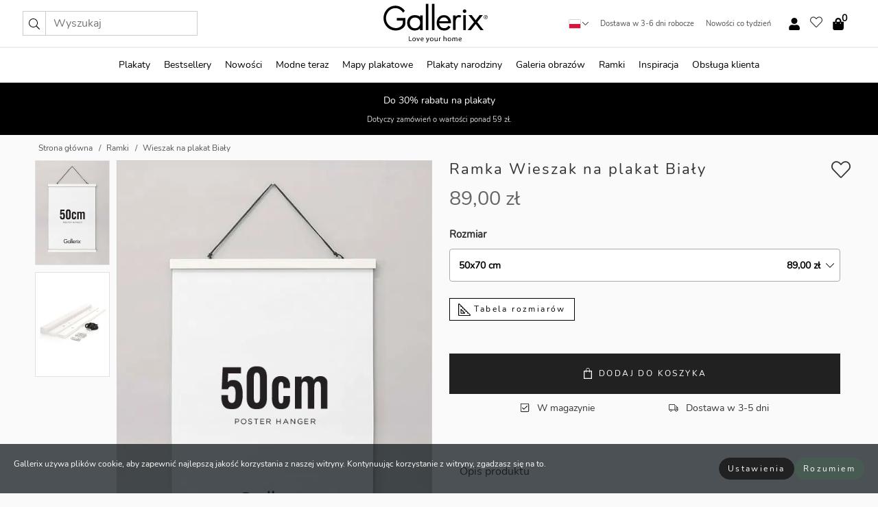

--- FILE ---
content_type: text/html; charset=UTF-8
request_url: https://gallerix.pl/ramka/5976-wieszak-na-plakat-bialy-50cm
body_size: 17690
content:
<!DOCTYPE html>
<html lang="pl-PL">
<head><script>(function(w,i,g){w[g]=w[g]||[];if(typeof w[g].push=='function')w[g].push(i)})
(window,'GTM-NKPLNM7','google_tags_first_party');</script><script>(function(w,d,s,l){w[l]=w[l]||[];(function(){w[l].push(arguments);})('set', 'developer_id.dYzg1YT', true);
		w[l].push({'gtm.start':new Date().getTime(),event:'gtm.js'});var f=d.getElementsByTagName(s)[0],
		j=d.createElement(s);j.async=true;j.src='/62sa/';
		f.parentNode.insertBefore(j,f);
		})(window,document,'script','dataLayer');</script>
	<title>Ramka | Wieszak na plakat Biały | Gallerix.pl</title>
	<meta name="description" content="Ramka Wieszak na plakat Biały. Wieszak na plakat wykonany z drewna w kolorze białym. Szerokość 51cm. Nadaje się do plakatów w formacie pionowym w formacie 50x70 cm." />

	<link rel="preload" href="/node_modules/photoswipe/dist/photoswipe.css?v=5.3.3" as="style" onload="this.onload=null;this.rel='stylesheet'">

	<link rel="alternate" hreflang="sv-se" href="https://gallerix.se/tavelram/5976-hangare-vit"><link rel="alternate" hreflang="de-de" href="https://gallerix.de/bilderrahmen/5976-posterleiste-weiss"><link rel="alternate" hreflang="da-dk" href="https://gallerix-home.dk/billedramme/5976-plakat-hanger-hvid"><link rel="alternate" hreflang="en-gb" href="https://gallerix.co.uk/picture-frame/5976-poster-hanger-white"><link rel="alternate" hreflang="fi-fi" href="https://gallerix.fi/kuvakehys/5976-julisteripustin-valkoinen"><link rel="alternate" hreflang="nl-nl" href="https://gallerix.nl/fotolijst/5976-posterhanger-wit"><link rel="alternate" hreflang="de-at" href="https://gallerix.at/bilderrahmen/5976-posterleiste-weiss"><link rel="alternate" hreflang="pl-pl" href="https://gallerix.pl/ramka/5976-wieszak-na-plakat-bialy"><link rel="alternate" hreflang="fr-fr" href="https://gallerix.fr/cadre/5976-porte-affiche-blanc"><link rel="alternate" hreflang="es-es" href="https://gallerix.es/marco/5976-colgador-de-carteles-blanco"><link rel="alternate" hreflang="cs-cz" href="https://gallerix.cz/ramecek/5976-vesak-na-plakat-bily"><link rel="alternate" hreflang="it-it" href="https://gallerix.it/cornice/5976-stecche-per-poster-bianco"><link rel="alternate" hreflang="en-ie" href="https://gallerix.ie/picture-frame/5976-poster-hanger-white"><link rel="alternate" hreflang="nl-be" href="https://gallerix.be/fotolijst/5976-posterhanger-wit"><link rel="alternate" hreflang="hu-hu" href="https://gallerix.hu/kepkeret/5976-poszter-akaszto-feher"><link rel="alternate" hreflang="sk-sk" href="https://gallerix.sk/ram-obrazu/5976-vesiak-na-plagaty-biela"><link rel="alternate" hreflang="de-ch" href="https://gallerix.ch/bilderrahmen/5976-posterleiste-weiss"><link rel="alternate" hreflang="pt-pt" href="https://gallerix.pt/moldura/5976-cabide-de-poster-branco"><link rel="alternate" hreflang="fr-lu" href="https://gallerix.lu/cadre/5976-porte-affiche-blanc"><link rel="alternate" hreflang="nb-no" href="https://gallerix-home.no/bilderamme/5976-plakathenger-hvit"><link rel="alternate" hreflang="et-ee" href="https://gallerix.ee/pildiraam/5976-plakati-riidepuu-valge-50cm"><link rel="alternate" hreflang="lv-lv" href="https://gallerix.lv/ramis/5976-plakatu-pakaramais-balts-50cm"><link rel="alternate" hreflang="lt-lt" href="https://gallerix.lt/remas/5976-plakatu-kabykla-baltas-50cm"><link rel="alternate" hreflang="ro-ro" href="https://gallerix.ro/rama/5976-agatator-poster-alb-50cm">	
	<!-- PRECONNECTS -->

<!-- <link href="https://www.googletagmanager.com" rel="preconnect">
<link href="https://googleads.g.doubleclick.net" rel="preconnect">
<link href="https://www.google-analytics.com" rel="preconnect"> -->

<!-- <link href="//www.googletagmanager.com" rel="dns-prefetch">
<link href="//googleads.g.doubleclick.net" rel="dns-prefetch">
<link href="//www.google-analytics.com" rel="dns-prefetch"> -->


<!-- <link href="https://connect.facebook.net" rel="preconnect">
<link href="//connect.facebook.net" rel="dns-prefetch"> -->
<!-- <link href="https://bat.bing.com" rel="preconnect"> -->
<!-- <link href="//bat.bing.com" rel="dns-prefetch"> -->
<!-- <link href="https://e.clarity.ms" rel="preconnect"> -->
<!-- <link href="//e.clarity.ms" rel="dns-prefetch"> -->
<!-- <link href="https://s.pinimg.com" rel="preconnect"> -->
<!-- <link href="//s.pinimg.com" rel="dns-prefetch"> -->

<!-- FONTS -->
<link rel="preload" href="/fonts/Nunito_Sans/NunitoSans-400-latin.woff2" as="font" type="font/woff2" crossorigin>
<link rel="preload" href="/fonts/Nunito_Sans/NunitoSans-400-latin-ext.woff2" as="font" type="font/woff2" crossorigin>
<link rel="preload" href="/fonts/Montserrat/Montserrat-300-latin.woff2" as="font" type="font/woff2" crossorigin>
<link rel="preload" href="/fonts/Montserrat/Montserrat-300-latin-ext.woff2" as="font" type="font/woff2" crossorigin>
<!-- <link rel="preconnect" href="https://fonts.googleapis.com">
<link rel="preconnect" href="https://fonts.gstatic.com" crossorigin>
<link href="https://fonts.googleapis.com/css2?family=Montserrat:wght@300;500&family=Nunito+Sans&display=swap" rel="stylesheet"> -->

<link rel="preload" href="/lib/fontawesome/webfonts/fa-solid-900.woff2" as="font" type="font/woff2" crossorigin>
<link rel="preload" href="/lib/fontawesome/webfonts/fa-light-300.woff2" as="font" type="font/woff2" crossorigin>
<link rel="preload" href="/lib/fontawesome/webfonts/fa-regular-400.woff2" as="font" type="font/woff2" crossorigin>
<!-- <link rel="preload" href="/lib/fontawesome/webfonts/fa-brands-400.woff2" as="font" type="font/woff2" crossorigin> -->


<meta http-equiv="Content-Type" content="text/html; charset=utf-8" />
<meta http-equiv="Content-Language" content="pl" />
<meta name="viewport" content="width=device-width, initial-scale=1">
<!-- <meta name="robots" content="INDEX,FOLLOW"/> -->

<link rel="stylesheet" href="/dist/css/bootstrap-grid.min.css" />


<style>
  @font-face{font-family:Montserrat;font-style:normal;font-weight:300;font-display:swap;src:local("Montserrat"),url(/fonts/Montserrat/Montserrat-300-latin-ext.woff2) format("woff2");unicode-range:U+0100-024F,U+0259,U+1E00-1EFF,U+2020,U+20A0-20AB,U+20AD-20CF,U+2113,U+2C60-2C7F,U+A720-A7FF}@font-face{font-family:Montserrat;font-style:normal;font-weight:300;font-display:swap;src:local("Montserrat"),url(/fonts/Montserrat/Montserrat-300-latin.woff2) format("woff2");unicode-range:U+0000-00FF,U+0131,U+0152-0153,U+02BB-02BC,U+02C6,U+02DA,U+02DC,U+2000-206F,U+2074,U+20AC,U+2122,U+2191,U+2193,U+2212,U+2215,U+FEFF,U+FFFD}@font-face{font-family:Montserrat;font-style:normal;font-weight:500;font-display:swap;src:local("Montserrat"),url(/fonts/Montserrat/Montserrat-500.woff2) format("woff2");unicode-range:U+0100-024F,U+0259,U+1E00-1EFF,U+2020,U+20A0-20AB,U+20AD-20CF,U+2113,U+2C60-2C7F,U+A720-A7FF}@font-face{font-family:Montserrat;font-style:normal;font-weight:500;font-display:swap;src:local("Montserrat"),url(/fonts/Montserrat/Montserrat-500.woff2) format("woff2");unicode-range:U+0000-00FF,U+0131,U+0152-0153,U+02BB-02BC,U+02C6,U+02DA,U+02DC,U+2000-206F,U+2074,U+20AC,U+2122,U+2191,U+2193,U+2212,U+2215,U+FEFF,U+FFFD}@font-face{font-family:"Nunito Sans";font-style:normal;font-weight:400;font-display:swap;src:local("Nunito Sans"),url(/fonts/Nunito_Sans/NunitoSans-400-latin-ext.woff2) format("woff2");unicode-range:U+0100-024F,U+0259,U+1E00-1EFF,U+2020,U+20A0-20AB,U+20AD-20CF,U+2113,U+2C60-2C7F,U+A720-A7FF}@font-face{font-family:"Nunito Sans";font-style:normal;font-weight:400;font-display:swap;src:local("Nunito Sans"),url(/fonts/Nunito_Sans/NunitoSans-400-latin.woff2) format("woff2");unicode-range:U+0000-00FF,U+0131,U+0152-0153,U+02BB-02BC,U+02C6,U+02DA,U+02DC,U+2000-206F,U+2074,U+20AC,U+2122,U+2191,U+2193,U+2212,U+2215,U+FEFF,U+FFFD}</style>
<style>
  :root{--orange:coral;--red:#cd1f26;--gallerixGreen:#475b52;--gallerixLightGreen:#a5b3a7;--header-font-family:Montserrat,sans-serif;--text-font-family:"Nunito Sans",sans-serif}*,:after,:before{-moz-box-sizing:border-box;-webkit-box-sizing:border-box;box-sizing:border-box}html{-ms-text-size-adjust:100%;-webkit-text-size-adjust:100%;-webkit-font-smoothing:antialiased}body{margin:0;color:#333;background:#fafafa;font-family:var(--text-font-family);font-size:14px}svg:not(:root){overflow:hidden}a{color:var(--gallerixGreen);text-decoration:none;background-color:transparent}.icon{display:inline-block;width:1em;height:1em;stroke-width:0;stroke:currentColor;fill:currentColor;pointer-events:none;line-height:1}.btn{position:relative;display:inline-block;outline:0;z-index:1;padding:.5em 1em;border-radius:0;font-size:12px;text-align:center;letter-spacing:.2em;font-family:var(--text-font-family);font-weight:400;text-decoration:none;cursor:pointer}.btn--big{text-transform:uppercase;padding:1.6em 2.4em}.btn--round{border-radius:18px;font-family:var(--text-font-family);padding:5px 15px}.topbar__left,.topbar__right{height:100%;display:flex;align-items:center}.topbar__right{justify-content:flex-end}.topbar-mobile-menu{display:flex;align-items:center;gap:.8em}@media only screen and (min-width:768px){.topbar-mobile-menu{display:none}}#hamburger-nav-icon{width:25px;height:20px;position:relative;margin:14px auto 10px 10px;-webkit-transform:rotate(0);-moz-transform:rotate(0);-o-transform:rotate(0);transform:rotate(0);-webkit-transition:.5s ease-in-out;-moz-transition:.5s ease-in-out;-o-transition:.5s ease-in-out;transition:.5s ease-in-out;cursor:pointer;z-index:1001}#hamburger-nav-icon span{display:block;position:absolute;height:1px;width:100%;background:#222;border-radius:1px;opacity:1;left:0;-webkit-transform:rotate(0);-moz-transform:rotate(0);-o-transform:rotate(0);transform:rotate(0);-webkit-transition:.25s ease-in-out;-moz-transition:.25s ease-in-out;-o-transition:.25s ease-in-out;transition:.25s ease-in-out}.hover-menu{position:relative;text-align:center;display:flex;align-items:center;float:right;padding:0;margin:0;height:100%}.hover-button{padding:0 8px;position:relative;z-index:10;display:block;width:100%;height:100%;cursor:pointer;-webkit-backface-visibility:hidden;backface-visibility:hidden;color:#000}.hover-panel{overflow:auto;position:fixed;width:480px;max-width:90%;height:auto;min-height:100%;top:0;bottom:0;padding:0;text-align:left;background:#fff;z-index:1266;-webkit-overflow-scrolling:touch;transition:all .6s cubic-bezier(.2,1,.3,1);color:#333}.hover-panel-right{right:-480px;border-left:1px solid #333}.items-in-cart{position:absolute;right:2px;top:-8px;font-weight:700;font-family:var(--text-font-family)}.site-menu{padding:0;list-style:none;width:100%;margin:0}.site-menu>li{display:inline-block;color:#000}.site-menu a{color:#000}.site-menu a:hover{text-decoration:none}.site-menu>li>a{margin:0 8px;line-height:50px;display:block}.site-menu .main-sub-container{background:#fff;position:absolute;left:0;top:51px;z-index:75;width:100%;text-align:left;background:#fefefe;display:none;color:#000;padding-bottom:15px;border-top:2px solid #ccc;border-bottom:2px solid #ccc;box-shadow:inset 0 10px 22px -23px rgba(0,0,0,.75)}.site-menu .main-sub-container.show{display:block}.main-sub-container .sub-container-wrapper{display:flex;flex-direction:column;justify-content:space-around}.site-menu .main-sub-container>div{padding:0 20px}.site-menu .main-sub-container .top-horizontal{display:flex;padding:20px;margin-bottom:20px;border-bottom:1px solid #ccc}.site-menu .main-sub-container .bottom-horizontal{display:flex}.site-menu .top-horizontal a{font-weight:700;margin-right:20px}.site-menu a:hover{color:#999}.site-menu>li:before{position:absolute;bottom:0;content:" ";border-right:7px solid transparent;border-bottom:7px solid #ccc;border-left:7px solid transparent;transform:translateX(-50%);width:0;height:0;opacity:0}.site-menu>li:hover:before{opacity:.9}.site-menu .main-sub-container ul{list-style:none;padding:0;padding:0 25px;border-left:1px solid #ccc}.site-menu .main-sub-container ul:first-child{border-left:none}.site-menu .main-sub-container ul.extend-prev-ul{padding-top:40px;border-left:none}.site-menu .main-sub-container ul .sub-heading{font-weight:700;padding:10px 0}.topbar .web-logo img{height:76px}.country-selector__overlay{position:fixed;top:0;bottom:0;left:0;right:0;z-index:10;display:none;background:0 0}.country-selector .icon--chevron-up{font-size:.6rem;transform:rotate(180deg)}.flag-icon{width:16px;height:12px;box-shadow:0 0 1px #000}.country-list{opacity:0;position:absolute;z-index:-1;top:100%;right:0}.camp-mark{display:inline-block;padding:4px 15px;background-color:var(--gallerixGreen);background-position:initial;background-repeat:initial;background:var(--gallerixGreen);color:#ddd;font-size:11px;text-transform:uppercase}.camp-mark.product-page{margin-bottom:20px;margin-right:10px;font-size:12px}.header-search{border:1px solid #d9d9d9;display:flex;align-items:center}.header-search__btn{background:0 0;border:0;font-size:1rem;padding:0 .5em}.header-search__input{background:0 0;border:0;font-size:1rem;padding:.3em .7em;border-left:1px solid #d9d9d9;outline:transparent}.input-group{position:relative;display:-ms-flexbox;display:flex;-ms-flex-wrap:wrap;flex-wrap:wrap;-ms-flex-align:stretch;align-items:stretch;width:100%}.label-inv-term{position:absolute;left:-9999px}.gallery-search-input-group .input-group-prepend{background-color:#fff;font-size:16px}.gallery-search-input-group .form-control,.gallery-search-input-group .input-group-prepend{border-color:#ccc;border-radius:1px;font-size:16px}.input-group-prepend{margin-right:-1px}.input-group-append,.input-group-prepend{display:-ms-flexbox;display:flex}.input-group>.input-group-append:last-child>.btn:not(:last-child):not(.dropdown-toggle),.input-group>.input-group-append:last-child>.input-group-text:not(:last-child),.input-group>.input-group-append:not(:last-child)>.btn,.input-group>.input-group-append:not(:last-child)>.input-group-text,.input-group>.input-group-prepend>.btn,.input-group>.input-group-prepend>.input-group-text{border-top-right-radius:0;border-bottom-right-radius:0}.gallery-search-input-group .input-group-prepend,.gallery-search-input-group .input-group-text{background-color:#fff;font-size:12px}.input-group-text{display:-ms-flexbox;display:flex;-ms-flex-align:center;align-items:center;padding:.375rem .75rem;margin-bottom:0;font-size:1rem;font-weight:400;line-height:1.5;color:#495057;text-align:center;white-space:nowrap;background-color:#e9ecef;border:1px solid #ced4da;border-radius:.25rem}.form-control{display:block;width:100%;height:calc(1.5em + .75rem + 2px);padding:.375rem .75rem;font-size:1rem;font-weight:400;line-height:1.5;color:#495057;background-color:#fff;background-clip:padding-box;border:1px solid #ced4da;border-radius:.25rem;transition:border-color .15s ease-in-out,box-shadow .15s ease-in-out}.input-group>.custom-file,.input-group>.custom-select,.input-group>.form-control,.input-group>.form-control-plaintext{position:relative;-ms-flex:1 1 auto;flex:1 1 auto;width:1%;min-width:0;margin-bottom:0}.float-left{float:left}@media (max-width:992px){.navbar-left,.navbar-right{display:none}.navbar{position:absolute;left:-1000px}.site-menu .top-horizontal a{margin-bottom:8px}.topbar{top:0;left:0;height:45px;width:100%;z-index:1205;background:#fff;border-bottom:1px solid #ccc;text-align:center}.topbar.row{margin:0}.topbar .web-logo img{height:32px;text-align:center}.site-menu{position:fixed;width:480px;max-width:90%;height:auto;min-height:100%;top:45px;bottom:0;padding:0 0 45px 0;text-align:left;background:#fff;z-index:1011;overflow-y:scroll;-webkit-overflow-scrolling:touch;transition:all .6s cubic-bezier(.2,1,.3,1);color:#333;left:-480px;border-right:1px solid #333}.site-menu.panel-active{left:-16px}.site-menu>li{display:block;padding-left:16px;position:relative;border-bottom:1px solid #eee}.site-menu li a{display:block}.site-menu li .main-sub-container{transition:all linear .2s;display:none}.site-menu>li.active .main-sub-container{display:block}.site-menu .main-sub-container .bottom-horizontal,.site-menu .main-sub-container .top-horizontal{flex-direction:column;padding:11px 0 11px 10px;margin-bottom:7px}.site-menu .main-sub-container ul{min-height:0}.site-menu .main-sub-container ul.extend-prev-ul{padding-top:0}.site-menu li .main-sub-container+i{position:absolute;right:13px;top:18px;transition:all linear .2s}.site-menu li.active .main-sub-container+i{transform:rotate(180deg)}.site-menu .main-sub-container{border:none;position:relative;padding:3px 0;top:0;left:0}.site-menu>li:before{display:none}.site-menu .main-sub-container ul{border-left:none;padding:0 0 0 7px;margin-left:3px;float:none}.search-form{width:100%;position:absolute;top:-100px;left:0;background:#fff}.search-form.active{top:45px;border-bottom:1px solid #eee;padding:13px 10px}n-sub-container ul li{padding:5px 0}.site-menu>li .navbar-text{width:100%;display:block;padding:0}}.top-menu-icon{font-size:18px}@media (min-width:768px){header .navbar-right ul{opacity:1}}.heading{letter-spacing:.2em;text-transform:uppercase;font-weight:300;font-family:var(--header-font-family)}.line-header,h2.header{position:relative;color:#303030;font-size:16px;margin:50px 0 30px;width:100%}.line-header:before,h2.header:before{content:"";display:block;border-top:solid 1px #c1c1c1;width:100%;height:1px;position:absolute;top:50%;z-index:1}.line-header span,h2.header span{background:#fafafa;padding:0 20px;position:relative;z-index:5}.text-center{text-align:center!important}.jumbo{width:100%;height:25vh;align-items:center;justify-content:center;display:flex;position:relative}@media only screen and (min-width:576px){.jumbo{height:45vh}}@media only screen and (min-width:768px){.jumbo{height:calc(100vh - 172px)}}.jumbo--fs{height:calc(100vh - 172px)}.jumbo--fs .jumbo__shield{display:flex!important}.jumbo__img{position:absolute;width:100%;height:100%;object-fit:cover;top:0;right:0;bottom:0;left:0;z-index:-1}.jumbo__shield{flex-direction:column;color:#fff;text-align:center;padding:25px;background:rgba(0,0,0,.3);display:none}@media only screen and (min-width:768px){.jumbo__shield{padding:100px;display:flex!important}}.jumbo__shield .heading,.jumbo__shield p{margin-bottom:15px}@media only screen and (min-width:768px){.jumbo__shield{padding:100px}}.jumbo small{font-size:.95rem;font-weight:400}@media only screen and (min-width:768px){.jumbo small{font-size:.75rem}}.jumbo__title{font-size:1.2rem;font-weight:400}@media only screen and (min-width:768px){.jumbo__title{font-size:1.8rem;font-weight:300}}.jumbo__btn{margin-top:1em}.usp-banner{background:#fff;text-align:center;color:#4d4d4d;font-size:.7rem}.usp-banner--mobile{display:block;border-bottom:1px solid #eee}@media only screen and (min-width:992px){.usp-banner--mobile{display:none}}.usp-banner--desktop{display:none}@media only screen and (min-width:992px){.usp-banner--desktop{display:block;margin-right:1em}}.usp-banner>ul{display:inline-block;margin:0;padding:0}.usp-banner>ul>li{display:inline-block;padding:0 7px;line-height:35px}.info-banner{text-align:center;width:100%;z-index:72}.info-banner__item{width:100%;z-index:0;font-size:1rem;display:none;z-index:1;line-height:28px;padding:10px 0}@media only screen and (min-width:768px){.info-banner__item{line-height:31px}}.info-banner__item--active{display:block!important}.campaign-marks{display:flex;justify-content:center;margin-bottom:5px}.gallery-list,.product-item{position:relative;padding:0 1px;font-size:11px;margin:10px 0;padding:0 6px;display:flex;flex-direction:column}@media only screen and (min-width:768px){.product-item{padding:0 2%}}.product-item__details{margin-top:auto;display:flex;justify-content:space-between;text-align:center;position:relative}.product-item__details .list-info{flex:1 1 auto;max-width:100%}@media (min-width:768px){.product-item__details .list-fav{position:absolute;right:2px;top:0}}.product-item__img{margin-bottom:10px;position:relative;padding-bottom:140.1%;height:0}.product-item__img img{border:1px solid #ccc;max-width:100%;width:100%;height:auto;position:absolute;top:0;right:0;bottom:0;left:0;margin:auto}.product-item__img img.crossfadebottom{position:absolute;opacity:0;transition:all .3s ease-in}.product-item__title{color:#333;font-size:.9rem;margin:0;line-height:1.5rem;overflow:hidden;text-overflow:ellipsis;white-space:nowrap}.star-rating-holder{display:flex}.star-rating-holder .star{width:26px;height:26px;margin-right:1px;color:#000;display:flex;align-items:center}.star-rating-holder .star-small{padding:3px 3px;font-size:18px}.star-rating-holder .star-medium{padding:3px 5px;font-size:25px}.star-rating-holder .star-large{padding:8px 15px;font-size:25px}.container,.container-fluid,.container-lg,.container-md,.container-sm,.container-xl{width:100%;padding-right:15px;padding-left:15px;margin-right:auto;margin-left:auto}.d-flex{display:flex}.fa,.fab,.fad,.fal,.far,.fas{-moz-osx-font-smoothing:grayscale;-webkit-font-smoothing:antialiased;display:inline-block;font-style:normal;font-variant:normal;text-rendering:auto;line-height:1}.fa,.fas{font-family:'Font Awesome 5 Pro';font-weight:900}.fal{font-family:'Font Awesome 5 Pro';font-weight:300}.fab{font-family:'Font Awesome 5 Brands';font-weight:400}.fa-fw{text-align:center;width:1.25em}.slider{position:relative;margin-left:-15px;margin-right:-15px}@media only screen and (min-width:768px){.slider{margin-left:0;margin-right:0}}.slider__frame{overflow:hidden}.slider__wrapper{overflow-x:scroll;padding-left:15px;margin-left:0;margin-right:0}@media only screen and (min-width:768px){.slider__wrapper{padding-left:15px;margin-left:-15px;margin-right:-15px}}.slider__wrapper::-webkit-scrollbar{display:none}.slider__list{display:flex;list-style-type:none;margin:0;padding:0;position:relative}.slider__item{width:47%;padding:0 15px 0 0!important;flex-shrink:0}@media only screen and (min-width:768px){.slider__item{width:16.6666666667%}}.slider__btn{display:none;position:absolute;top:50%;transform:translateY(-50%);z-index:1;font-size:25px;background:0 0;border:0}@media only screen and (min-width:768px){.slider__btn{display:flex}}.slider__btn--prev{left:0;transform:rotate(-90deg)}@media only screen and (min-width:1300px){.slider__btn--prev{left:-75px}}.slider__btn--next{right:0;transform:rotate(90deg)}@media only screen and (min-width:1300px){.slider__btn--next{right:-75px}}.breadcrumbs{margin:10px 0 15px;padding:0}.breadcrumbs a{color:#565656}.breadcrumbs>li{color:#565656;display:inline-block;font-size:12px}.breadcrumbs>li:first-child:before{content:"";margin:0}.breadcrumbs>li:before{font-family:var(--text-font-family);content:"/";margin:0 5px}</style>


  <link rel="canonical" href="https://gallerix.pl/ramka/5976-wieszak-na-plakat-bialy-50cm" />

<link rel="icon" type="image/png" href="https://gallerix.pl/img/favicon.png?1" />
<link rel="apple-touch-icon" href="https://gallerix.pl/img/favicon.png?1"/>
<link rel="icon" type="image/svg+xml" href="https://gallerix.pl/img/favicon.svg?1" />
<link rel="preload" href="/vendor/twbs/bootstrap/dist/css/bootstrap.min.css" as="style" onload="this.onload=null;this.rel='stylesheet'">
<noscript><link rel="stylesheet" href="/vendor/twbs/bootstrap/dist/css/bootstrap.min.css"></noscript>

<!-- <link rel="stylesheet" href="/lib/fontawesome/css/all.min.css" /> -->



<link rel="preload" href="/lib/fontawesome/css/bare.min.css?rel=1766144796396" as="style" onload="this.onload=null;this.rel='stylesheet'">
<noscript><link rel="stylesheet" href="/lib/fontawesome/css/bare.min.css?rel=1766144796396"></noscript>


<link rel="stylesheet" href="/dist/css/style.min.css?rel=1766144796396" />


<script>
const siteSettings = {
  locale: "pl_PL",
  currencyCode: "PLN",
  countryCode: "pl",
  languageCode: "pl",
  clerkKey: "Px5BtAgXvS6kp9JF2nFJbfavsM6MYvk7",
  vatPercentage: 23.00,
  siteUrl: "https://gallerix.pl",
};

const visitor = {
  uniqid: "Pmc414h3KQLzZrQW00PXhkW2Y",
};

const locale = "pl_PL";
</script>

<script>
window.dataLayer = window.dataLayer || [];
</script>

<script>
  function gtag(){
    window.dataLayer.push(arguments);
  }
</script>

<!-- Google Tag Manager -->
<script>
(function(w,d,s,l,i){w[l]=w[l]||[];w[l].push({'gtm.start':
new Date().getTime(),event:'gtm.js'});var f=d.getElementsByTagName(s)[0],
j=d.createElement(s),dl=l!='dataLayer'?'&l='+l:'';j.async=true;j.src=
'https://www.googletagmanager.com/gtm.js?id='+i+dl;f.parentNode.insertBefore(j,f);
})(window,document,'script','dataLayer','GTM-NKPLNM7');
</script>
<!-- End Google Tag Manager -->


<!-- Facebook Pixel Code
<script>
    !function(f,b,e,v,n,t,s){if(f.fbq)return;n=f.fbq=function(){n.callMethod?
    n.callMethod.apply(n,arguments):n.queue.push(arguments)};if(!f._fbq)f._fbq=n;
    n.push=n;n.loaded=!0;n.version='2.0';n.queue=[];t=b.createElement(e);t.async=!0;
    t.src=v;s=b.getElementsByTagName(e)[0];s.parentNode.insertBefore(t,s)}(window,
    document,'script','https://connect.facebook.net/en_US/fbevents.js');
    fbq('init', '337926019941974'); // Insert your pixel ID here.
    fbq('track', 'PageView');
</script>
<noscript><img height="1" width="1" style="display:none" src="https://www.facebook.com/tr?id=337926019941974&ev=PageView&noscript=1"/></noscript>
DO NOT MODIFY -->
<!-- End Facebook Pixel Code -->

<!-- Pinterest Tag -->
<!-- <script>
!function(e){if(!window.pintrk){window.pintrk = function () {
window.pintrk.queue.push(Array.prototype.slice.call(arguments))};var
  n=window.pintrk;n.queue=[],n.version="3.0";var
  t=document.createElement("script");t.async=!0,t.src=e;var
  r=document.getElementsByTagName("script")[0];
  r.parentNode.insertBefore(t,r)}}("https://s.pinimg.com/ct/core.js");
pintrk('load', '');
pintrk('page');
</script>
<noscript>
<img height="1" width="1" style="display:none;" alt=""
  src="https://ct.pinterest.com/v3/?event=init&tid=&pd[em]=<hashed_email_address>&noscript=1" />
</noscript> -->
<!-- end Pinterest Tag -->

<!-- Bing tag --><!--
<script>
  (function(w,d,t,r,u)
  {
    var f,n,i;
    w[u]=w[u]||[],f=function()
    {
      var o={ti:"137005617"};
      o.q=w[u],w[u]=new UET(o),w[u].push("pageLoad")
    },
    n=d.createElement(t),n.src=r,n.async=1,n.onload=n.onreadystatechange=function()
    {
      var s=this.readyState;
      s&&s!=="loaded"&&s!=="complete"||(f(),n.onload=n.onreadystatechange=null)
    },
    i=d.getElementsByTagName(t)[0],i.parentNode.insertBefore(n,i)
  })
  (window,document,"script","//bat.bing.com/bat.js","uetq");
</script>-->
<!-- End Bing tag -->

<!-- Start of Clerk.io E-commerce Personalisation tool - www.clerk.io -->
<script type="text/javascript">
    (function(w,d){
    var e=d.createElement('script');e.type='text/javascript';e.async=true;
    e.src=(d.location.protocol=='https:'?'https':'http')+'://cdn.clerk.io/clerk.js';
    var s=d.getElementsByTagName('script')[0];s.parentNode.insertBefore(e,s);
    w.__clerk_q=w.__clerk_q||[];w.Clerk=w.Clerk||function(){w.__clerk_q.push(arguments)};
    })(window,document);

    Clerk('config', {
      key: 'Px5BtAgXvS6kp9JF2nFJbfavsM6MYvk7',
      visitor: 'Pmc414h3KQLzZrQW00PXhkW2Y',
      debug: {
        enable: false,
        level: 'log'
      }
    });
</script>
<!-- End of Clerk.io E-commerce Personalisation tool - www.clerk.io -->
	<style>
		.favourite-flap{background:#fff;position:fixed;bottom:110px;right:-7px;color:#333;border:1px solid #eee;border-right:none;padding:7px 12px 7px 7px;border-radius:10px 0 0 10px;z-index:500;transition:all .2s ease}.main-product-image img{width:100%}.product-images{padding:0 0 35px 0;display:flex}.main-product-image a{position:relative;display:block;padding-bottom:calc(800 / 571 * 100%)}.main-product-image img{position:absolute;top:0;left:0;width:100%}.main-product-image{order:2;width:80%;padding:0 10px}.product-thumbs{order:1;width:20%;margin-top:0;overflow:hidden;list-style:none;padding:0 0 0 10px}.product-thumbs img{width:100%;border:1px solid #e1e1e1}.product-thumb{min-height:30px;transition:opacity .15s ease-in;width:100%;margin-bottom:10px}.product-thumb:last-child{margin-bottom:0}.product-thumb--portrait img{aspect-ratio:50/70}.product-thumb--landscape img{aspect-ratio:70/50}@media (max-width:767px){.product-images{padding:0 0 20px}.main-product-image{width:80%}.product-thumbs{order:2;width:20%;margin-top:0;padding:0 8px}.product-thumb{width:100%;margin-bottom:10px}.product-thumb:last-child{margin-bottom:0}}.gallery-product-title{font-size:22px;margin-top:0;letter-spacing:2px;font-weight:300}.product-option-img>li:first-child{margin-left:0}.product-option-img>li{float:left;margin:10px;cursor:pointer}.product-option-img span{font-size:12px;display:block;padding-top:5px}.product-option-img img{padding:2px;border:1px solid #fff}.view-frames{width:100%}.product-option__header,.product-options h4{font-weight:700;font-size:15px;margin:20px 0 10px}#btn-add-cart+ul{list-style:none;display:flex;margin:0;padding:0;width:100%;justify-content:space-evenly}#btn-add-cart+ul li{margin:10px 5px}.gallery-price{color:#333;font-weight:300;font-size:40px}	</style>
	<script>
	var productData = {
		id: '5976',
		name: 'Wieszak na plakat Biały',
		category: 'frame'
	};
	</script>
</head>
<body  itemscope itemtype="http://schema.org/ItemPage">
	<!-- Google Tag Manager (noscript) -->
<noscript><iframe src="https://www.googletagmanager.com/ns.html?id=GTM-NKPLNM7" height="0" width="0" style="display:none;visibility:hidden"></iframe></noscript>
<!-- End Google Tag Manager (noscript) -->
 
<meta itemprop="url" content="https://gallerix.pl/ramka/5976-wieszak-na-plakat-bialy-50cm" />
<header class="navigation ">
  <!-- search dialog -->
  <div class="search-dialog container">
    <section class="search-dialog__body">
      <ul class="search-results" id="clerk-results"></ul>
      <div class="fs-dialog-search-area__no-items flex-center" style="display:none">
        <p>Nie znaleźliśmy produktów pasujących do Twojego zapytania.</p>
        <div class="btn btn-outline--white btn--big fs-dialog-search-area__close">Zamknij</div>
      </div>
      <br />
      <br />
      <div class="flex-center">
        <a href="/search" class="btn btn--black btn--big fs-dialog-search-area__btn" style="display:none;">Pokaż wszystkie wyniki</a>
      </div>
    </section>
  </div>
	<div class="topbar brand-area">
		<div class="topbar-left topbar__left">
			<div class="mobile-menu-btn topbar-mobile-menu">
				<div class="topbar-mobile-menu__btn" id="menu-btn">
					<div id="hamburger-nav-icon">
						<span></span>
						<span></span>
						<span></span>
						<span></span>
					</div>
				</div>
				<div class="topbar-mobile-menu__search open-search">
					<img src="/img/svg-icons/search.svg?47" fetchpriority="high" class="icon icon--search " />				</div>
			</div>

			<div class="search-form">
				<form class="w-70" method="get" action="/search" itemscope itemprop="potentialAction" itemtype="http://schema.org/SearchAction">
					<meta itemprop="target" content="https://gallerix.pl/search/?s={s}">
					
                    <div class="header-search">
            <div class="header-search__item">
              <button class="header-search__btn" role="button" aria-label="Wyszukaj"><img src="/img/svg-icons/search.svg?47" fetchpriority="high" class="icon icon--search " /></button>
            </div>
            <input type="text" name="s" class="header-search__item header-search__input" placeholder="Wyszukaj" value="" id="search_inp" itemprop="query-input" autocomplete="off" />
          </div>
          				</form>
			</div>
			
		</div>
		<div class="topbar-center  topbar__center">
			
			<a class="web-logo" href="https://gallerix.pl" style="z-index:1;">
				<picture>
					<source srcset="/img/logo_black.svg" media="(max-width:992px)" />
					<img alt="Gallerix logo" src="/img/gallerix_logo_slogan.svg" width="152" height="76" />
				</picture>

			</a>
		</div>
		<div class="topbar-right topbar__right">
		<div class="usp-banner usp-banner--desktop">
			<ul>
				<li>	
					<div class="country-selector">
						
						<svg class="flag-icon"><use xlink:href="/img/flags.svg?23#pl" /></svg>
						<img src="/img/svg-icons/chevron-up.svg?47" fetchpriority="high" class="icon icon--chevron-up " />						
						<div class="country-selector__overlay"></div>
						<ul class="country-list">
						<li class="country-list__item"><a href="https://gallerix.be"><svg class="flag-icon"><use xlink:href="/img/flags.svg?23#be" /></svg> België</a></li><li class="country-list__item"><a href="https://gallerix.cz"><svg class="flag-icon"><use xlink:href="/img/flags.svg?23#cz" /></svg> Česká republika</a></li><li class="country-list__item"><a href="https://gallerix-home.dk"><svg class="flag-icon"><use xlink:href="/img/flags.svg?23#dk" /></svg> Danmark</a></li><li class="country-list__item"><a href="https://gallerix.de"><svg class="flag-icon"><use xlink:href="/img/flags.svg?23#de" /></svg> Deutschland</a></li><li class="country-list__item"><a href="https://gallerix.ee"><svg class="flag-icon"><use xlink:href="/img/flags.svg?23#ee" /></svg> Eesti</a></li><li class="country-list__item"><a href="https://gallerix.es"><svg class="flag-icon"><use xlink:href="/img/flags.svg?23#es" /></svg> España</a></li><li class="country-list__item"><a href="https://gallerix.fr"><svg class="flag-icon"><use xlink:href="/img/flags.svg?23#fr" /></svg> France</a></li><li class="country-list__item"><a href="https://gallerix.ie"><svg class="flag-icon"><use xlink:href="/img/flags.svg?23#ie" /></svg> Ireland</a></li><li class="country-list__item"><a href="https://gallerix.it"><svg class="flag-icon"><use xlink:href="/img/flags.svg?23#it" /></svg> Italia</a></li><li class="country-list__item"><a href="https://gallerix.lv"><svg class="flag-icon"><use xlink:href="/img/flags.svg?23#lv" /></svg> Latvija</a></li><li class="country-list__item"><a href="https://gallerix.lt"><svg class="flag-icon"><use xlink:href="/img/flags.svg?23#lt" /></svg> Lietuva</a></li><li class="country-list__item"><a href="https://gallerix.lu"><svg class="flag-icon"><use xlink:href="/img/flags.svg?23#lu" /></svg> Luxembourg</a></li><li class="country-list__item"><a href="https://gallerix.hu"><svg class="flag-icon"><use xlink:href="/img/flags.svg?23#hu" /></svg> Magyarország</a></li><li class="country-list__item"><a href="https://gallerix.nl"><svg class="flag-icon"><use xlink:href="/img/flags.svg?23#nl" /></svg> Nederland</a></li><li class="country-list__item"><a href="https://gallerix-home.no"><svg class="flag-icon"><use xlink:href="/img/flags.svg?23#no" /></svg> Norge</a></li><li class="country-list__item"><a href="https://gallerix.pl"><svg class="flag-icon"><use xlink:href="/img/flags.svg?23#pl" /></svg> Polska</a></li><li class="country-list__item"><a href="https://gallerix.pt"><svg class="flag-icon"><use xlink:href="/img/flags.svg?23#pt" /></svg> Portugal</a></li><li class="country-list__item"><a href="https://gallerix.ro"><svg class="flag-icon"><use xlink:href="/img/flags.svg?23#ro" /></svg> România</a></li><li class="country-list__item"><a href="https://gallerix.ch"><svg class="flag-icon"><use xlink:href="/img/flags.svg?23#ch" /></svg> Schweiz</a></li><li class="country-list__item"><a href="https://gallerix.sk"><svg class="flag-icon"><use xlink:href="/img/flags.svg?23#sk" /></svg> Slovensko</a></li><li class="country-list__item"><a href="https://gallerix.fi"><svg class="flag-icon"><use xlink:href="/img/flags.svg?23#fi" /></svg> Suomi</a></li><li class="country-list__item"><a href="https://gallerix.se"><svg class="flag-icon"><use xlink:href="/img/flags.svg?23#se" /></svg> Sverige</a></li><li class="country-list__item"><a href="https://gallerix.co.uk"><svg class="flag-icon"><use xlink:href="/img/flags.svg?23#gb" /></svg> United Kingdom</a></li><li class="country-list__item"><a href="https://gallerix.at"><svg class="flag-icon"><use xlink:href="/img/flags.svg?23#at" /></svg> Österreich</a></li>						</ul>
					</div>
				</li>
				<li>Dostawa w 3-6 dni robocze</li>
				<li>Nowości co tydzień</li>
			</ul>
		</div>
			<ul class="hover-menu">
				<li>
											<div class="hover-button login">
							<img src="/img/svg-icons/solid-user.svg?47" fetchpriority="high" class="icon icon--solid-user top-menu-icon" />						</div>
									</li>
				<li>
					<div class="hover-panel-trigger">
						<div class="hover-button favourite-icon">
							<i class="fal fa-fw fa-heart header-fav top-menu-icon"></i>
						</div>
						<div class="hover-panel hover-panel-right slide-in-fav">
							<div class="minicart-wrapper">
								<div class="minicart-header">
									<span class="cart-close"><i class="fal fa-fw fa-times"></i></span>
									<h4>Twoje ulubione</h4>
									<div></div>
								</div>
								<div class="minicart-body scrollbar">
									<ul class="minicart-items">
										
									</ul>
								</div>
								
								<div class="minicart-footer">
									<div id="fav-share-btn">
										<button class="btn btn--green share-favourite w-100">Kliknij tutaj, aby udostępnić swoją listę znajomym</button>
									</div>
									<div id="fav-share-link" class="text-center" style="display:none;">
										<div><strong>Link do ulubionych</strong></div>
										<a href=""></a>
									</div>
								</div>
							</div>
						</div>
					</div>
				</li>
				<li>
					<div class="hover-panel-trigger">
						<div class="hover-button header-cart-btn">
							<img src="/img/svg-icons/shopping-bag.svg?47" fetchpriority="high" class="icon icon--shopping-bag top-menu-icon " />							<span class="items-in-cart">0</span>
						</div>
						<div class="hover-panel hover-panel-right slide-in-cart">
							<div class="minicart-wrapper">
								<div class="minicart-header">
									<span class="cart-close"><i class="fal fa-fw fa-times"></i></span>
									<h4>Koszyk</h4>
									<div></div>
								</div>
								<div class="minicart-body scrollbar">
									<ul class="minicart-items">
										
									</ul>
								</div>
								
								<div class="minicart-footer">
									<div class="minicart-total-discount" style="display:none">
										<div>Oszczędzasz</div>
										<div class="minicart-discount-amount">0,00 zł</div>
									</div>
									<div class="minicart-total-summary">
										<div>Razem</div>
										<div class="minicart-total-sum">0,00 zł</div>
									</div>
									
									<a href="https://gallerix.pl/checkout" class="btn btn--big btn--green w-100">Kasa</a>
									
								</div>
							</div>
						</div>
					</div>
				</li>
			</ul>
		</div>
	</div>

	<div class="navbar">
		<div class="navbar-left">
		</div>
		<div class="navbar-center">
		
			<ul class="site-menu">
				<li>
					<a href="https://gallerix.pl/plakaty" class="menu-item">Plakaty</a>
					<div class="main-sub-container">
						<div class="top-horizontal">
							<a href="https://gallerix.pl/plakat-narodzin/">Plakaty narodziny</a>
							<a href="https://gallerix.pl/plakat-mapy/">Mapy plakatowe</a>
							<a href="https://gallerix.pl/plakaty">Wszystkie plakaty</a>
						</div>
						<div class="bottom-horizontal">
							<ul class="d-md-none d-xl-block">
								<li class="sub-heading"><a href="https://gallerix.pl/plakaty">Toplisty</a></li>
								<li><a href="https://gallerix.pl/plakaty/popular" data-value="">Bestsellery</a></li>
								<li><a href="https://gallerix.pl/plakaty/news" data-value="">Nowości</a></li>
								<li><a href="https://gallerix.pl/plakaty/trending" data-value="">Modne teraz</a></li>
							</ul>
							<ul>
								<li class="sub-heading"><a href="https://gallerix.pl/plakaty">Kategorie</a></li>
								<li><a href="https://gallerix.pl/plakaty">Wszystkie kategorie</a></li>
								<li><a href="https://gallerix.pl/plakaty/1-abstrakcyjna">Abstrakcyjna</a></li><li><a href="https://gallerix.pl/plakaty/97-akwarela">Akwarela</a></li><li><a href="https://gallerix.pl/plakaty/3-botanika">Botanika</a></li><li><a href="https://gallerix.pl/plakaty/34-czarno-biale">Czarno-białe</a></li><li><a href="https://gallerix.pl/plakaty/2-dla-dzieci">Dla dzieci</a></li><li><a href="https://gallerix.pl/plakaty/38-do-kuchni">Do kuchni</a></li><li><a href="https://gallerix.pl/plakaty/24-fotografia">Fotografia</a></li><li><a href="https://gallerix.pl/plakaty/26-grafika">Grafika</a></li><li><a href="https://gallerix.pl/plakaty/166-halloween">Halloween</a></li><li><a href="https://gallerix.pl/plakaty/59-japandi">Japandi</a></li></ul><ul class="extend-prev-ul"><li><a href="https://gallerix.pl/plakaty/116-koncepcyjne-i-surrealistyczne">Koncepcyjne i Surrealistyczne</a></li><li><a href="https://gallerix.pl/plakaty/162-koty">Koty</a></li><li><a href="https://gallerix.pl/plakaty/27-kultowe-zdjecia">Kultowe zdjęcia</a></li><li><a href="https://gallerix.pl/plakaty/95-line-art">Line art</a></li><li><a href="https://gallerix.pl/plakaty/30-miasta-i-architektura">Miasta i architektura</a></li><li><a href="https://gallerix.pl/plakaty/23-moda">Moda</a></li><li><a href="https://gallerix.pl/plakaty/29-natura">Natura</a></li><li><a href="https://gallerix.pl/plakaty/156-obrazy-olejne">Obrazy olejne</a></li><li><a href="https://gallerix.pl/plakaty/163-psy">Psy</a></li><li><a href="https://gallerix.pl/plakaty/96-silniki-i-pojazdy">Silniki i pojazdy</a></li><li><a href="https://gallerix.pl/plakaty/58-sport-i-trening">Sport i Trening</a></li></ul><ul class="extend-prev-ul"><li><a href="https://gallerix.pl/plakaty/109-szkice-stadionow">Szkice stadionów</a></li><li><a href="https://gallerix.pl/plakaty/45-sztuka">Sztuka</a></li><li><a href="https://gallerix.pl/plakaty/31-tekstowe">Tekstowe</a></li><li><a href="https://gallerix.pl/plakaty/37-vintage">Vintage</a></li><li><a href="https://gallerix.pl/plakaty/167-wielkanoc">Wielkanoc</a></li><li><a href="https://gallerix.pl/plakaty/49-znany-artysta">Znany artysta</a></li><li><a href="https://gallerix.pl/plakaty/21-zwierzeta">Zwierzęta</a></li><li><a href="https://gallerix.pl/plakaty/41-swiateczna">Świąteczna</a></li><li><a href="https://gallerix.pl/plakaty/165-swieta-sezonowe">Święta sezonowe</a></li>							</ul>
							<ul>
								<li class="sub-heading">Artyści</li>
                                <li>
                  <a href="https://gallerix.pl/plakaty/45-sztuka">Wszyscy artyści</a>
                </li>
                <li><a href="https://gallerix.pl/plakaty/50-august-strindberg">August Strindberg</a></li><li><a href="https://gallerix.pl/plakaty/42-bauhaus">Bauhaus</a></li><li><a href="https://gallerix.pl/plakaty/44-claude-monet">Claude Monet</a></li><li><a href="https://gallerix.pl/plakaty/47-gustav-klimt">Gustav Klimt</a></li><li><a href="https://gallerix.pl/plakaty/46-hilma-af-klint">Hilma af Klint</a></li><li><a href="https://gallerix.pl/plakaty/51-john-bauer">John Bauer</a></li><li><a href="https://gallerix.pl/plakaty/39-pablo-picasso">Pablo Picasso</a></li><li><a href="https://gallerix.pl/plakaty/79-sanna-wieslander">Sanna Wieslander</a></li><li><a href="https://gallerix.pl/plakaty/55-vincent-van-gogh">Vincent van Gogh</a></li><li><a href="https://gallerix.pl/plakaty/43-william-morris">William Morris</a></li>							</ul>
              
              							<ul>
								<li class="sub-heading">Sezony</li>
                <li><a href="https://gallerix.pl/plakaty/52-jesien">Jesień</a></li><li><a href="https://gallerix.pl/plakaty/54-lato">Lato</a></li><li><a href="https://gallerix.pl/plakaty/53-wiosna">Wiosna</a></li><li><a href="https://gallerix.pl/plakaty/48-zima">Zima</a></li>							</ul>
              <ul>
								<li class="sub-heading">Kluczowe kolekcje</li>

                <li><a href="https://gallerix.pl/plakaty/172-non-violence-collection">Non-Violence Collection</a></li>							</ul>
						</div>
					</div>
					<i class="fas fa-fw fa-angle-down d-block d-md-none"></i>
				</li>
				<li>
					<a href="https://gallerix.pl/plakaty/popular" class="menu-item">Bestsellery</a>
				</li>
				<li>
					<a href="https://gallerix.pl/plakaty/news" class="menu-item">Nowości</a>
				</li>
				<li>
					<a href="https://gallerix.pl/plakaty/trending" class="menu-item">Modne teraz</a>
				</li>
				<li>
					<a href="https://gallerix.pl/plakat-mapy/" class="menu-item">Mapy plakatowe</a>
				</li>
				<li>
					<a href="https://gallerix.pl/plakat-narodzin/" class="menu-item">Plakaty narodziny</a>
				</li>
        <li>
					<a href="https://gallerix.pl/galeria-obrazow" class="menu-item">Galeria obrazów</a>
				</li>
				<li>
					<a href="https://gallerix.pl/ramki" class="menu-item">Ramki</a>
					<div class="main-sub-container">
						<div class="bottom-horizontal">
							<ul>
								<li class="sub-heading"><a href="https://gallerix.pl/ramki">Rozmiar</a></li>
								<li><a href="https://gallerix.pl/ramki">Wszystkie rozmiary</a></li>
								<li><a href="https://gallerix.pl/ramki/size-21x30">21x30 cm</a></li><li><a href="https://gallerix.pl/ramki/size-30x40">30x40 cm</a></li><li><a href="https://gallerix.pl/ramki/size-50x70">50x70 cm</a></li><li><a href="https://gallerix.pl/ramki/size-70x100">70x100 cm</a></li><li><a href="https://gallerix.pl/ramki/size-100x140">100x140 cm</a></li>							</ul>
              <ul>
								<li class="sub-heading"><a href="https://gallerix.pl/ramki">Materiał</a></li>
								<li><a href="https://gallerix.pl/ramki/drewniane-ramki">Drewno</a></li><li><a href="https://gallerix.pl/ramki/metalowe-ramki">Metal</a></li>							</ul>
              <ul>
								<li class="sub-heading"><a href="https://gallerix.pl/ramki">Kolor</a></li>
								<li><a href="https://gallerix.pl/ramki/czarne-ramki">Czarny</a></li><li><a href="https://gallerix.pl/ramki/biale-ramki">Bialy</a></li><li><a href="https://gallerix.pl/ramki/miedziane-ramki">Miedź</a></li><li><a href="https://gallerix.pl/ramki/srebrne-ramki">Srebro</a></li><li><a href="https://gallerix.pl/ramki/zlote-ramki">Złota</a></li><li><a href="https://gallerix.pl/ramki/debowe-ramki">Debowa</a></li><li><a href="https://gallerix.pl/ramki/ramki-orzechowe">Brązowy</a></li><li><a href="https://gallerix.pl/ramki/czerwone-ramki">Czerwony</a></li><li><a href="https://gallerix.pl/ramki/zolte-ramki">Żółty</a></li><li><a href="https://gallerix.pl/ramki/niebieskie-ramki">Niebieski</a></li><li><a href="https://gallerix.pl/ramki/zielone-ramki">Zielony</a></li>							</ul>
							<ul>
								<li class="sub-heading"><a href="https://gallerix.pl/akcesoria">Akcesoria</a></li>
																<li><a href="https://gallerix.pl/akcesoria/2190-haczyk-na-zdjecie-2-sztuki">Haczyk na zdjęcia</a></li>
							</ul>
						</div>

					</div>
					<i class="fas fa-fw fa-angle-down d-block d-md-none"></i>
				</li>
				
				<!-- <li>
					<a href="https://gallerix.pl/fotokollage" class="menu-item"></a>
				</li> -->
				<li>
					<a href="https://gallerix.pl/blog" class="menu-item">Inspiracja</a>
					<div class="main-sub-container">
						<div class="top-horizontal">
							<a href="https://gallerix.pl/community">Instafeed</a>
							<a href="https://gallerix.pl/blog">Blog</a>
						</div>
					</div>
					<i class="fas fa-fw fa-angle-down d-block d-md-none"></i>
				</li>	
				<li>
					<a href="https://gallerix.pl/customer-service" class="menu-item">Obsługa klienta</a>
					<div class="main-sub-container">
						<div class="top-horizontal">
							<a href="https://gallerix.pl/customer-service">Kontakt</a>
							<a href="https://gallerix.pl/faq">Najczęściej zadawane pytania (FAQ)</a>
							<a href="https://gallerix.pl/refunds">Zgłoś uszkodzenie / reklamacje</a>
                              <a href="https://gallerix.pl/register">Zapisz się</a>
                <a href="https://gallerix.pl/register-business">Klient biznesowy</a>
              							<a href="https://gallerix.pl/gift-card">Karta podarunkowa</a>

						</div>
					</div>
					<i class="fas fa-fw fa-angle-down d-block d-md-none"></i>
				</li>
							</ul>
		</div>
		<div class="navbar-right">

		</div>
		<!-- earlier placement  -->
	</div>
</header>
<div class="header-ghost"></div>

<div class="usp-banner usp-banner--mobile">
	<ul>
		<li>Dostawa w 3-6 dni robocze</li>
		<li>Nowości co tydzień</li>
		
		<li>
			<div class="country-selector">
						
				<svg class="flag-icon"><use xlink:href="/img/flags.svg?23#pl" /></svg>
				<i class="fal fa-fw fa-angle-down"></i>
				
				<div class="country-selector__overlay"></div>
				<ul class="country-list">
				<li class="country-list__item"><a href="https://gallerix.be"><svg class="flag-icon"><use xlink:href="/img/flags.svg?23#be" /></svg> België</a></li><li class="country-list__item"><a href="https://gallerix.cz"><svg class="flag-icon"><use xlink:href="/img/flags.svg?23#cz" /></svg> Česká republika</a></li><li class="country-list__item"><a href="https://gallerix-home.dk"><svg class="flag-icon"><use xlink:href="/img/flags.svg?23#dk" /></svg> Danmark</a></li><li class="country-list__item"><a href="https://gallerix.de"><svg class="flag-icon"><use xlink:href="/img/flags.svg?23#de" /></svg> Deutschland</a></li><li class="country-list__item"><a href="https://gallerix.ee"><svg class="flag-icon"><use xlink:href="/img/flags.svg?23#ee" /></svg> Eesti</a></li><li class="country-list__item"><a href="https://gallerix.es"><svg class="flag-icon"><use xlink:href="/img/flags.svg?23#es" /></svg> España</a></li><li class="country-list__item"><a href="https://gallerix.fr"><svg class="flag-icon"><use xlink:href="/img/flags.svg?23#fr" /></svg> France</a></li><li class="country-list__item"><a href="https://gallerix.ie"><svg class="flag-icon"><use xlink:href="/img/flags.svg?23#ie" /></svg> Ireland</a></li><li class="country-list__item"><a href="https://gallerix.it"><svg class="flag-icon"><use xlink:href="/img/flags.svg?23#it" /></svg> Italia</a></li><li class="country-list__item"><a href="https://gallerix.lv"><svg class="flag-icon"><use xlink:href="/img/flags.svg?23#lv" /></svg> Latvija</a></li><li class="country-list__item"><a href="https://gallerix.lt"><svg class="flag-icon"><use xlink:href="/img/flags.svg?23#lt" /></svg> Lietuva</a></li><li class="country-list__item"><a href="https://gallerix.lu"><svg class="flag-icon"><use xlink:href="/img/flags.svg?23#lu" /></svg> Luxembourg</a></li><li class="country-list__item"><a href="https://gallerix.hu"><svg class="flag-icon"><use xlink:href="/img/flags.svg?23#hu" /></svg> Magyarország</a></li><li class="country-list__item"><a href="https://gallerix.nl"><svg class="flag-icon"><use xlink:href="/img/flags.svg?23#nl" /></svg> Nederland</a></li><li class="country-list__item"><a href="https://gallerix-home.no"><svg class="flag-icon"><use xlink:href="/img/flags.svg?23#no" /></svg> Norge</a></li><li class="country-list__item"><a href="https://gallerix.pl"><svg class="flag-icon"><use xlink:href="/img/flags.svg?23#pl" /></svg> Polska</a></li><li class="country-list__item"><a href="https://gallerix.pt"><svg class="flag-icon"><use xlink:href="/img/flags.svg?23#pt" /></svg> Portugal</a></li><li class="country-list__item"><a href="https://gallerix.ro"><svg class="flag-icon"><use xlink:href="/img/flags.svg?23#ro" /></svg> România</a></li><li class="country-list__item"><a href="https://gallerix.ch"><svg class="flag-icon"><use xlink:href="/img/flags.svg?23#ch" /></svg> Schweiz</a></li><li class="country-list__item"><a href="https://gallerix.sk"><svg class="flag-icon"><use xlink:href="/img/flags.svg?23#sk" /></svg> Slovensko</a></li><li class="country-list__item"><a href="https://gallerix.fi"><svg class="flag-icon"><use xlink:href="/img/flags.svg?23#fi" /></svg> Suomi</a></li><li class="country-list__item"><a href="https://gallerix.se"><svg class="flag-icon"><use xlink:href="/img/flags.svg?23#se" /></svg> Sverige</a></li><li class="country-list__item"><a href="https://gallerix.co.uk"><svg class="flag-icon"><use xlink:href="/img/flags.svg?23#gb" /></svg> United Kingdom</a></li><li class="country-list__item"><a href="https://gallerix.at"><svg class="flag-icon"><use xlink:href="/img/flags.svg?23#at" /></svg> Österreich</a></li>				</ul>
			</div>
		</li>
		
	</ul>
</div>


<div class="info-banner " data-interval="5000">
	
			<div class="info-banner__item info-banner__item--active"   style="background:#000000; color:#ffffff;">
        Do 30% rabatu na plakaty
        <div class="info-banner__subtext">Dotyczy zamówień o wartości ponad 59 zł.</div>
      </div></div> <!-- .info-banner -->

<div class="body-overlay"></div>

	<!--<div class="on-site-msg">
		<i class="fal fa-fw fa-times msg-close"></i>
		<p class="title">
					</p>
		<p class="description">
					</p>
		<a href="/register" class="btn btn--big btn-outline--white"></a>
	</div>

	<div class="on-site-msg-btn-wrapper">
		<div class="on-site-msg-btn-hide"><i class="fal fa-fw fa-times msg-btn-close"></i></div>
		<div class="on-site-msg-btn">
					</div>
	</div>-->
	<div class="container py-2">
		
	<ul class="breadcrumbs" itemscope itemprop="breadcrumb" itemtype="https://schema.org/BreadcrumbList">
		
		<li itemprop="itemListElement" itemscope itemtype="https://schema.org/ListItem">
			<a href="/" itemprop="item"><span itemprop="name">Strona główna</span></a>
			<meta itemprop="position" content="1" />
		</li>
		
		<li itemprop="itemListElement" itemscope itemtype="https://schema.org/ListItem">
			<a href="/ramki" itemprop="item"><span itemprop="name">Ramki</span></a>
			<meta itemprop="position" content="2" />
		</li>
		
		<li itemprop="itemListElement" itemscope itemtype="https://schema.org/ListItem">
			<span itemprop="name">Wieszak na plakat Biały</span>
			<meta itemprop="position" content="3" />
		</li>
		
	</ul>    </div>
	<div class="container ">
		<input type="hidden" name="gallery-id" value="5976" />
		<div class="row" itemprop="mainEntity" itemscope itemtype="http://schema.org/Product">
			<div class="col-12 col-md-6 product-images">
								<div class="product-carousel">
					<div class="product-carousel__overflow">
						<ul class="product-carousel__list">
							
          <li class="product-carousel__item">
            <div class="product-item__img">
              <a href="https://img.gallerix.com/product/5976_75025.jpg?width=800&mode=max" class="phsw-pop-product" data-pswp-width="571" data-pswp-height="800">
                <img 
            sizes="100%" 
            srcset="https://img.gallerix.com/product/5976_75025.jpg?width=200&mode=max 200w,
            https://img.gallerix.com/product/5976_75025.jpg?width=350&mode=max 350w,
            https://img.gallerix.com/product/5976_75025.jpg?width=550&mode=max 550w,
            https://img.gallerix.com/product/5976_75025.jpg?width=800&mode=max 800w,"
            src="https://img.gallerix.com/product/5976_75025.jpg?width=800&mode=max" itemprop="image" class="img-fluid" alt="Wieszak na plakat Drewno Biały 50cm-0" width="5" height="7"
          />
              </a>
            </div>
          </li>
          <li class="product-carousel__item">
            <div class="product-item__img">
              <a href="https://img.gallerix.com/product/5976_75026.jpg?width=800&mode=max" class="phsw-pop-product" data-pswp-width="571" data-pswp-height="800">
                <img 
            sizes="100%" 
            srcset="https://img.gallerix.com/product/5976_75026.jpg?width=200&mode=max 200w,
            https://img.gallerix.com/product/5976_75026.jpg?width=350&mode=max 350w,
            https://img.gallerix.com/product/5976_75026.jpg?width=550&mode=max 550w,
            https://img.gallerix.com/product/5976_75026.jpg?width=800&mode=max 800w,"
            src="https://img.gallerix.com/product/5976_75026.jpg?width=800&mode=max" itemprop="image" class="img-fluid" alt="Wieszak na plakat Drewno Biały 50cm-1" width="5" height="7"
          />
              </a>
            </div>
          </li>						</ul>
					</div>
				</div>
				<ul class="product-thumbs">
					<li class="product-thumbs__item product-thumbs__item--portrait" data-version="other" data-uri="https://img.gallerix.com/product/5976_75025.jpg?width=800&mode=max" data-size="571x800" style="">
            <img src="https://img.gallerix.com/product/5976_75025.jpg?width=200&mode=max" loading="lazy" class="img-fluid" alt="Wieszak na plakat Drewno Biały 50cm-0"  />
          </li><li class="product-thumbs__item product-thumbs__item--portrait" data-version="other" data-uri="https://img.gallerix.com/product/5976_75026.jpg?width=800&mode=max" data-size="571x800" style="">
            <img src="https://img.gallerix.com/product/5976_75026.jpg?width=200&mode=max" loading="lazy" class="img-fluid" alt="Wieszak na plakat Drewno Biały 50cm-1"  />
          </li>				</ul>

				<span class="text-article-number"></span>
			</div>
			<div class="col-12 col-md-6 product-options">
				<div class="favourite-flap d-block d-md-none add-fav" data-id="5976">
					<i class="fal fa-heart fa-lg fa-fw"></i>
				</div>
				<span class="favourite-icon add-fav d-none d-md-inline-block" data-id="5976">
					<i class="fal fa-heart fa-2x"></i>
				</span>
				<form name="gallery-product">
								
				<h1 class="gallery-product-title" itemprop="name">Ramka Wieszak na plakat Biały</h1>

				<div class="row">
					<div class="col-md-12">
						
						<span class="product-item__price product-item__price--big" id="product-price">89,00 zł</span>
						<div class="product-option__header">Rozmiar</div>
						<!-- <select class="form-control gallery-select" name="size">
							<option value="50x70">50x70</option>						</select> -->
            <div class="ga-select ga-select-size">
              <div class="ga-select__overlay"></div>
              <div class="ga-select__holder">
                <div class="ga-select__text">
                  
                <span class="ga-select__title">50x70 cm </span>
                <div>
                  <span class="ga-select__price price">89,00 zł</span>
                </div>                </div>
                <span class="ga-select__marker"><img src="/img/svg-icons/chevron-up.svg?47" fetchpriority="high" class="icon icon--chevron-up " /></span>
              </div>
              <ul class="ga-select-dropdown">
                
                <li class="ga-select-dropdown__item ">
                  <label class="ga-select-dropdown__label">
                    <div class="ga-select__text">
                      
                <span class="ga-select__title">50x70 cm </span>
                <div>
                  <span class="ga-select__price price">89,00 zł</span>
                </div>
                    </div>
                    <input type="radio" name="size" value="50x70" class="ga-select-dropdown__input" data-price="89.00" checked>
                  </label>
                </li>              </ul>
            </div>
						<a class="btn btn-outline--white mt-4" href="/img/guides/poster-formats.jpg" class="link__size-guide" id="open-size-guide-size" data-pswp-height="800" data-pswp-width="571">
              <img src="/img/svg-icons/ruler.svg?47" fetchpriority="high" class="icon icon--ruler icon--big" /> Tabela rozmiarów            </a>

						<input name="ex" type="hidden" value="1" />

						<div class="my-5">
							<button class="btn btn--black btn--big w-100" id="btn-add-cart" >
                <img src="/img/svg-icons/shopping-bag-light.svg?47" fetchpriority="high" class="icon icon--shopping-bag-light btn__icon icon--invert" />Dodaj do koszyka							</button>
							<ul class="delivery-bullets">
                <li class="delivery-bullets__item">
                  <img src="/img/svg-icons/check-square.svg?47" fetchpriority="high" class="icon icon--check-square delivery-bullets__icon color--green" />                  W magazynie                </li>
                <li class="delivery-bullets__item">
                  <img src="/img/svg-icons/truck.svg?47" fetchpriority="high" class="icon icon--truck delivery-bullets__icon" />                  Dostawa w 3-5 dni                </li>
              </ul>
						</div>

						<div class="product-additional">
							<h2 class="collapse-header active">
								Opis produktu								<img src="/img/svg-icons/chevron-up.svg?47" fetchpriority="high" class="icon icon--chevron-up collapse-marker" />							</h2>
							<div class="collapse-content" itemprop="description" style="display:block;">
								<p>Wieszak na plakat wykonany z drewna w kolorze białym. Szerokość 51cm. Nadaje się do plakatów w formacie pionowym w formacie 50x70 cm.</p>															</div>
							<div class="collapse-header active" >
								Informacje o dostawie								<img src="/img/svg-icons/chevron-up.svg?47" fetchpriority="high" class="icon icon--chevron-up collapse-marker" />							</div>
							<div class="collapse-content" style="display:block;">
								<p>Standardowy czas realizacji wynosi 3-6 dni roboczych. Proszę zauważyć, że czas realizacji może być nieco dłuższy w szczycie sezonu i przy dużym obciążeniu w firmach spedycyjnych.</p>								
							</div>
						</div>
					</div>
				</div>
								<span class="addwish-product-info" style="display:none"
					data-title="Wieszak na plakat Biały"
					data-imgurl="https://gallerix.pl"
					data-price="89.00"
					data-productnumber="5976"
					data-url="https://gallerix.pl/ramka/5976-wieszak-na-plakat-bialy-50cm"
					data-instock="true"
					data-currency="PLN"
					data-category="Frame"
				></span>
				<span>
					<meta itemprop="mpn" content="5976" />
					<meta itemprop="sku" content="5976">
					<meta itemprop="brand" content="Gallerix">
					<span itemprop="offers" itemscope itemtype="http://schema.org/Offer">
						<link itemprop="url" href="https://gallerix.pl/ramka/5976-wieszak-na-plakat-bialy-50cm" />
						<meta itemprop="availability" content="https://schema.org/InStock" />
          	<meta itemprop="itemCondition" content="https://schema.org/NewCondition" />
						<meta itemprop="price" content="89.00">
						<meta itemprop="priceCurrency" content="PLN">
											</span>
				</span>
				<input type="hidden" name="article-number" value="" />
				<input type="hidden" name="gallery-id" value="5976" />
				<input type="hidden" name="product-slug" value="frame" />
				<input type="hidden" name="action" value="addGalleryToCart" />
				</form>
			</div>
		</div>
	</div>
	

<div class="container">
	<div class="footer-reviews">

		<div class="block-header heading">Zadowoleni klienci</div>

		<div class="footer-reviews-summery">
			<div class="review-summery__title">
				Nasi klienci uważają, że jesteśmy <span>ZNAKOMITY</span>
			</div>
			<div class="footer-reviews-summery__overview">
				<div class="flex-center">
					<div class="footer-review__rating">
						<div class="footer-review__star footer-review__star--big"><img src="/img/svg-icons/star-full.svg?47" fetchpriority="high" class="icon icon--star-full " /></div>
						<div class="footer-review__star footer-review__star--big"><img src="/img/svg-icons/star-full.svg?47" fetchpriority="high" class="icon icon--star-full " /></div>
						<div class="footer-review__star footer-review__star--big"><img src="/img/svg-icons/star-full.svg?47" fetchpriority="high" class="icon icon--star-full " /></div>
						<div class="footer-review__star footer-review__star--big"><img src="/img/svg-icons/star-full.svg?47" fetchpriority="high" class="icon icon--star-full " /></div>
						<div class="footer-review__star footer-review__star--big"><img src="/img/svg-icons/star-full.svg?47" fetchpriority="high" class="icon icon--star-full " /></div>
					</div>
				</div>
			
				<div class="footer-reviews-summery__score">
					4.7 / 5
				</div>
				<div class="footer-reviews-summery__text">
					<div>Oparte na 9124 opinie klientów.</div>
				</div>
			</div>
		</div>

		<ul class="footer-reviews__list">
			
				<li class="footer-review">
					<div class="footer-review__rating"><div class="footer-review__star"><img src="/img/svg-icons/star-full.svg?47" fetchpriority="high" class="icon icon--star-full " /></div><div class="footer-review__star"><img src="/img/svg-icons/star-full.svg?47" fetchpriority="high" class="icon icon--star-full " /></div><div class="footer-review__star"><img src="/img/svg-icons/star-full.svg?47" fetchpriority="high" class="icon icon--star-full " /></div><div class="footer-review__star"><img src="/img/svg-icons/star-full.svg?47" fetchpriority="high" class="icon icon--star-full " /></div><div class="footer-review__star"><img src="/img/svg-icons/star-full.svg?47" fetchpriority="high" class="icon icon--star-full " /></div>
					</div>
					<div class="footer-review__title">Super produkt</div>
					<div class="footer-review__content">
						Bardzo ładne wydruki i przepiękne ramki. Gorąco polecam :)
					</div>
					<div class="footer-review__date">2026-01-26</div>
					<div class="footer-review__reviewer">Andrzej</div>
				</li>
				<li class="footer-review">
					<div class="footer-review__rating"><div class="footer-review__star"><img src="/img/svg-icons/star-full.svg?47" fetchpriority="high" class="icon icon--star-full " /></div><div class="footer-review__star"><img src="/img/svg-icons/star-full.svg?47" fetchpriority="high" class="icon icon--star-full " /></div><div class="footer-review__star"><img src="/img/svg-icons/star-full.svg?47" fetchpriority="high" class="icon icon--star-full " /></div><div class="footer-review__star"><img src="/img/svg-icons/star-full.svg?47" fetchpriority="high" class="icon icon--star-full " /></div><div class="footer-review__star"><img src="/img/svg-icons/star-full.svg?47" fetchpriority="high" class="icon icon--star-full " /></div>
					</div>
					<div class="footer-review__title">SUPER - GORĄCO POLECAM</div>
					<div class="footer-review__content">
						WSZYSTKO DOSKONALE - PLAKAT RAMKA WSZZYSTKO ZGODNIE Z OPISEM I DOBRZE ZABEZPIECZONE W TRANSPORCIE, DOSTAWA NA CZAS BEZ PROBLEMU 
					</div>
					<div class="footer-review__date">2026-01-24</div>
					<div class="footer-review__reviewer">KATARZYNA</div>
				</li>
				<li class="footer-review">
					<div class="footer-review__rating"><div class="footer-review__star"><img src="/img/svg-icons/star-full.svg?47" fetchpriority="high" class="icon icon--star-full " /></div><div class="footer-review__star"><img src="/img/svg-icons/star-full.svg?47" fetchpriority="high" class="icon icon--star-full " /></div><div class="footer-review__star"><img src="/img/svg-icons/star-full.svg?47" fetchpriority="high" class="icon icon--star-full " /></div><div class="footer-review__star"><img src="/img/svg-icons/star-full.svg?47" fetchpriority="high" class="icon icon--star-full " /></div><div class="footer-review__star"><img src="/img/svg-icons/star-full.svg?47" fetchpriority="high" class="icon icon--star-full " /></div>
					</div>
					<div class="footer-review__title">Plakat + ramka</div>
					<div class="footer-review__content">
						Znakomita jakość wydruku, kolory wyraźne. Obraz prezentuje się bardzo dobrze. Rama dobrej jakości, ładne, równe wybarwienie drewna. Zamówienie dobrze ...
					</div>
					<div class="footer-review__date">2026-01-23</div>
					<div class="footer-review__reviewer">Kasia</div>
				</li>
				<li class="footer-review">
					<div class="footer-review__rating"><div class="footer-review__star"><img src="/img/svg-icons/star-full.svg?47" fetchpriority="high" class="icon icon--star-full " /></div><div class="footer-review__star"><img src="/img/svg-icons/star-full.svg?47" fetchpriority="high" class="icon icon--star-full " /></div><div class="footer-review__star"><img src="/img/svg-icons/star-full.svg?47" fetchpriority="high" class="icon icon--star-full " /></div><div class="footer-review__star"><img src="/img/svg-icons/star-full.svg?47" fetchpriority="high" class="icon icon--star-full " /></div><div class="footer-review__star"><img src="/img/svg-icons/star-full.svg?47" fetchpriority="high" class="icon icon--star-full " /></div>
					</div>
					<div class="footer-review__title">Polecam zdecydowanie !</div>
					<div class="footer-review__content">
						Zamawiałam z Gallerix dwa plakaty i jestem bardzo zadowolona z zakupu. Jakość plakatów jest świetna – kolory są wyraźne, a wydruk bardzo estetyczny. Obsługa...
					</div>
					<div class="footer-review__date">2026-01-19</div>
					<div class="footer-review__reviewer">Donata</div>
				</li>			
		</ul>

		<div class="footer-reviews__link flex-center">
			<a href="https://gallerix.pl/reviews" class="btn btn--black">Wszystkie recenzje</a>
		</div>

	</div>
</div>

<footer>

	<div class="footer-usp">
		<div class="container">
			<ul class="footer-usp__list">
				<li class="footer-usp__item"><img src="/img/svg-icons/box-open.svg?47" fetchpriority="high" class="icon icon--box-open " />Wysoka jakość</li>
				<li class="footer-usp__item"><img src="/img/svg-icons/shipping-fast.svg?47" fetchpriority="high" class="icon icon--shipping-fast " />Szybka dostawa</li>
				<li class="footer-usp__item"><img src="/img/svg-icons/bell.svg?47" fetchpriority="high" class="icon icon--bell " />Nowości co tydzień</li>
				<li class="footer-usp__item"><img src="/img/svg-icons/shield-check.svg?47" fetchpriority="high" class="icon icon--shield-check " />Bezpieczne płatności</li>
			</ul>
		</div>
	</div>
	
	<div class="footer__upper">
		<div class="footer__row container">
			<div class="circle-links">

				<a href="/customer-service" class="circle-links__item">
					<div class="circle-links__icon">
						<img src="/img/svg-icons/fa-solid-info.svg?47" fetchpriority="high" class="icon icon--fa-solid-info icon--invert" />					</div>
					<div class="circle-links__text heading heading--small">Obsługa</div>
				</a>
			</div>
			<div class="footer__giftcard">
				<a href="https://gallerix.pl/gift-card" class="btn btn-outline btn-outline--transparent btn--big"><img src="/img/svg-icons/gift.svg?47" fetchpriority="high" class="icon icon--gift icon--invert" />Karty podarunkowe</a>
			</div>
		</div>
		<div class="footer-divider"></div>
		<div class="footer__row container">
			
			<div class="row footer__links">
				<div class="footer__col">
					<h5 class="heading">Kupuj u nas</h5>
					<ul>
            <li><a href="https://gallerix.pl/galeria-obrazow">Galerii ściennych</a></li>
						<li><a href="/plakaty">Plakaty</a></li>
						<li><a href="/ramki">Ramki</a></li>
						<li><a href="/plakat-narodzin/">Plakaty narodziny</a></li>
						<li><a href="/plakat-mapy/">Mapy plakatowe</a></li>
            <li><a href="/gift-card">Karty podarunkowe</a></li>
					</ul>
				</div>
				<div class="footer__col">
					<h5 class="heading">Gallerix</h5>
					<ul>
						<li><a href="https://gallerix.pl/about">O nas</a></li>
						<li><a href="https://gallerix.pl/reviews">Opinie klientów</a></li>
						<li><a href="https://gallerix.pl/affiliate">Współpraca</a></li>
						<li><a href="https://gallerix.pl/sustainability">Środowisko</a></li>
					</ul>
				</div>
				<div class="footer__col">
					<h5 class="heading">Zasoby</h5>
					<ul>
            <li><a href="/blog">Blog</a></li>
            <li><a href="/community">Klienci na Instagramie</a></li>
						
						<li><a href="https://gallerix.pl/terms">Ogólne warunki sprzedaży</a></li>
						<li><a href="https://gallerix.pl/user-agreement">Regulamin i polityka prywatności</a></li>
						<li><a href="https://gallerix.pl/confidentiality">Integralność</a></li>
					</ul>
				</div>
				<div class="footer__col">
					<h5 class="heading">Pomożemy Ci</h5>
					<ul>
            							<li><a href="javascript:void()" class="login">Zaloguj się</a></li>
						            
						<li><a href="https://gallerix.pl/customer-service">Obsługa</a></li>
            <li><a href="https://gallerix.pl/faq">FAQ</a></li>
                          <li><a href="https://gallerix.pl/register">Członek</a></li>						
              <li><a href="/register-business">Klient biznesowy</a></li>
                        <li><a href="/refunds">Zgłoś uszkodzenie / reklamacje</a></li>
					</ul>
				</div>
			</div>
			<div class="footer__payments">
        
                  <img src="https://assets.qliro.com/shared/intl/payment-badges/light/mastercard-visa.png" loading="lazy" alt="qliro" class="img-fluid" />
                
        			</div>
		</div>
	</div>
	<div class="footer__lower">
		<div class="footer__row container">
			<div class="row align-items-center">
				<div class="col-12 col-md-4 order-1 order-md-0 my-3 my-md-0">
					<span data-action="open-ga-modal" data-target="test-ga-modal">&copy;</span> Gallerix 2026.
				</div>
				<div class="footer__socials col-12 col-md-4">
					<div class="circle-links">
						<a href="https://www.instagram.com/gallerix/" target="_blank" rel="noopener" class="circle-links__item--small" aria-label="Twitter">
							<div class="circle-links__icon">
								<img src="/img/svg-icons/fa-brands-instagram.svg?47" fetchpriority="high" class="icon icon--fa-brands-instagram icon--invert" />							</div>
						</a>
						<a href="https://www.facebook.com/Gallerix" target="_blank" rel="noopener" class="circle-links__item--small" aria-label="Facebook">
							<div class="circle-links__icon">
								<img src="/img/svg-icons/fa-brands-facebook.svg?47" fetchpriority="high" class="icon icon--fa-brands-facebook icon--invert" />							</div>

						</a>
						<!-- <a href="https://www.pinterest.com/" target="_blank" rel="noopener" class="circle-links__item--small" aria-label="Pinterest">
							<div class="circle-links__icon">
								<img src="/img/svg-icons/fa-brands-pinterest.svg?47" fetchpriority="high" class="icon icon--fa-brands-pinterest icon--invert" />							</div>
						</a> -->
					</div>		
				</div>
			</div>
		</div>
	</div>
</footer>

<div class="ga-modal" id="test-ga-modal" role="dialog">
  <div class="ga-modal__wrapper">
    <div class="ga-modal__dialog">
      <div class="ga-modal__header">Header</div>
      <div class="ga-modal__body">body</div>
      <div class="ga-modal__footer"><button type="button" class="btn btn--black" data-action="close">Stäng</button></div>
    </div>
  </div>
</div>

<!-- Login Modal -->
<div class="modal fade" id="login-modal" tabindex="-1" role="dialog">
    <div class="modal-dialog">
        <div class="modal-content">
			<div class="modal-header">
                <h4 class="modal-title" id="myModalLabel">Zaloguj się</h4>
				<button type="button" class="close" data-dismiss="modal" aria-hidden="true">
					&times;
				</button>
			</div>
            <div class="tab-content">
                <div class="tab-pane active show" id="login-pane">
        			<div class="modal-body">
        				<form name="modal-login-form">
        					<div class="form-group">
        						<label class="sr-only" for="username">E-mail</label>
        						<div class="input-group">
        							<div class="input-group-prepend">
                        <div class="input-group-text">
                          <i class="icon-append far fa-envelope fa-fw"></i>
                        </div>
                      </div>
        							<input type="email" name="username" class="form-control" id="username" placeholder="E-mail" value="" pattern="[a-z0-9._%+-]+@[a-z0-9.-]+\.[a-z]{2,4}$" required />
        						</div>
        					</div>
        					<div class="form-group">
        						<label class="sr-only" for="password">Haslo</label>
        						<div class="input-group">
                                    <div class="input-group-prepend">
                                        <div class="input-group-text">
                                            <i class="icon-append far fa-lock fa-fw"></i>
                                        </div>
                                    </div>
        							<input type="password" name="password" class="form-control" id="password" placeholder="Haslo" value="" required />
        						</div>
        					</div>
                            <div class="row">
                                <div class="col-12">
                                    <a href="/register">Zarejestruj Konto</a>
                                </div>
							</div>
							<div class="row">
                                <div class="col-12">
									<a href="#" id="show-password-pane">Zapomniałeś hasła</a>
                                </div>
                            </div>
                            <div class="row">
                                <div class="col-12 col-md-8 text-danger" id="login-error-message"></div>
                            </div>
        				</form>
        			</div>
        			<div class="modal-footer">
        				<button type="button" class="btn btn-outline--white" data-dismiss="modal">
        					Zamknij        				</button>
        				<button type="button" class="btn btn--black" id="confirm-login">
        					Zaloguj się        				</button>
        			</div>
                </div>
                <div class="tab-pane" id="password-pane">
                    <div class="modal-body">
                        <form name="modal-password-form">
                            <div class="form-group">
                                Wpisz adres e-mail zarejestrowany na Twoim koncie.                            </div>

        					<div class="form-group">
        						<label class="sr-only" for="username">E-mail</label>
        						<div class="input-group">
                                    <div class="input-group-prepend">
                                        <div class="input-group-text">
                                            <i class="icon-append far fa-envelope fa-fw"></i>
                                        </div>
                                    </div>
        							<input type="text" name="email" class="form-control" id="registered-email" placeholder="E-mail" value=""/>
        						</div>
							</div>
							<div class="row">
                                <div class="col-12">
                                    <a href="#" id="show-login-pane">Zaloguj się</a>
                                </div>
                            </div>
                            <div class="row">
                                <div class="col-12 col-md-8 text-danger" id="password-error-message"></div>
                            </div>
                            <input type="hidden" name="action" value="restorePassword" />
        				</form>
                    </div>
                    <div class="modal-footer">
        				<button type="button" class="btn btn-outline--white" data-dismiss="modal">
        					Zamknij        				</button>
        				<button type="button" class="btn btn--black confirm-restore-password" data-form="modal-password-form">
        					Resetowanie        				</button>
        			</div>
                </div>
            </div>
        </div>
    </div>
</div>
<!-- /.modal -->

<!-- Dynamic Modal -->
<div class="modal fade" id="remoteModal" tabindex="-1" role="dialog">
    <div class="modal-dialog">
        <div class="modal-content">
        </div>
    </div>
</div>
<!-- /.modal -->

<!-- Dynamic Modal -->
<div class="modal fade" id="msg-modal" tabindex="-1" role="dialog">
		<div class="modal-dialog modal-dialog-centered">
			<div class="modal-content">
				<div class="modal-header">
					<h5 class="modal-title"></h5>
					<button type="button" class="close" data-dismiss="modal" aria-label="Close">
						<span aria-hidden="true">&times;</span>
					</button>
				</div>
				<div class="modal-body text-center">
					<p class="modal-msg">
						
					</p>
					<p class="modal-button">
						<button class="btn btn--black" data-dismiss="modal">Zamknij</button>
					</p>
				</div>
			</div>
		</div>
	</div>
<!-- /.modal -->

<!-- Premium Selection Modal -->

<div class="modal fade" id="premium-modal" tabindex="-1" role="dialog">
    <div class="modal-dialog moidal-sm">
        <div class="modal-content">
			<div class="modal-header">
				<div class="modal-title"></div>
				<button type="button" class="close" data-dismiss="modal" aria-label="Close">
					<span aria-hidden="true">&times;</span>
				</button>
			</div>
			<div class="modal-body text-center">
				<div class="modal-icon"><img src="/img/svg-icons/diamond.svg?47" fetchpriority="high" class="icon icon--diamond " /></div>
				<p style="padding:35px 0;">
					Selekcja Premium to nasza najbardziej ekskluzywna kolekcja odbitek ze starannym wyborem plakatów autorstwa ilustratorów, artystów, fotografów i projektantów. Plakaty z napisem „Premium Selection” są starannie dobierane pod kątem ich świadomego projektu i niepowtarzalnego wyrazu.				</p>
				<p class="modal-button">
					<button class="btn btn--black" data-dismiss="modal">Zamknij</button><br /><br />
				</p>
			</div>
        </div>
    </div>
</div>

<!-- Mobile search -->
<div class="fs-dialog fs-dialog--search">
  <section class="fs-dialog__header">
    Wyszukaj    <div class="fs-dialog__close"><img src="/img/svg-icons/close.svg?47" fetchpriority="high" class="icon icon--close " /></div>
  </section>
  <section class="fs-dialog__body fs-dialog-search-area">
    <div class="fs-dialog-search-area__top">
      <form method="get" action="/search">
        <div class="search-area-input">
          <div class="search-area-input__icon">
            <img src="/img/svg-icons/search.svg?47" fetchpriority="high" class="icon icon--search " />          </div>
          <input type="text" name="s" value="" class="search-area-input__input" placeholder="Wyszukaj produkt" autocomplete="off" />
          <div class="spinner--donut search-area-input__spinner"></div>
        </div>
      </form>
    </div>
    <div class="fs-dialog-search-area__bottom">
      <ul class="search-results" id="clerk-results"></ul>
      <div class="fs-dialog-search-area__no-items flex-center" style="display:none">
        <p>Nie znaleźliśmy produktów pasujących do Twojego zapytania.</p>
        <div class="btn btn-outline--white btn--big fs-dialog-search-area__close">Zamknij</div>
      </div>
      <div class="flex-center">
        <a href="/search" class="btn btn--black btn--big fs-dialog-search-area__btn" style="display:none;">Pokaż wszystkie wyniki</a>
      </div>
    </div>
  </section>
</div>

<div class="modal fade" id="cookie-modal" tabindex="-1" role="dialog">
  <div class="modal-dialog modal-dialog-centered">
    <div class="modal-content">
      <div class="modal-header">
        <h5 class="modal-title"></h5>
        <button type="button" class="close" data-dismiss="modal" aria-label="Close">
          <span aria-hidden="true">&times;</span>
        </button>
      </div>
      <div class="modal-body">
        <div class="block-header heading mb-3">Pliki cookie</div>
        
        Gallerix wykorzystuje pliki cookie i podobne technologie przechowywania, aby zapewnić spersonalizowane treści, odpowiedni marketing i lepsze korzystanie z naszej witryny internetowej. Klikając „Akceptuję”, wyrażasz zgodę na wykorzystanie ich w celach statystycznych i marketingowych. Jeśli chcesz dostosować lub odrzucić pliki cookie, możesz to zrobić w „Ustawieniach”. Przeczytaj nasze warunki.
        <div class="mt-3">
          <div class="option-checkbox option-checkbox--checked">
            <label class="option-checkbox__label option-checkbox__label--checkbox">
              <input type="checkbox" name="cmp-necessary" value="1" class="option-checkbox__input" checked disabled />
              <div class="option-checkbox__check"><img src="/img/svg-icons/check.svg?47" fetchpriority="high" class="icon icon--check " /></div> 
              <div class="option-checkbox__title">Niezbędne pliki cookie</div>
            </label>
          </div>
          
          <p>
            Niezbędne pliki cookies umożliwiają realizację podstawowych funkcji zapewniających bezpieczne i prawidłowe działanie serwisu. Dlatego nie można ich wyłączyć. Te pliki cookie obsługują między innymi nawigację po stronie i logowanie klienta.          </p>
        </div>
        <div class="mt-3">
          <div class="option-checkbox option-checkbox--checked">
            <label class="option-checkbox__label option-checkbox__label--checkbox">
              <input type="checkbox" name="cmp-analytics" value="1" class="option-checkbox__input" checked />
              <div class="option-checkbox__check"><img src="/img/svg-icons/check.svg?47" fetchpriority="high" class="icon icon--check " /></div> 
              <div class="option-checkbox__title">Analiza i statystyka</div>
            </label>
          </div>
          <p>
            Te pliki cookie dostarczają nam informacji o sposobie korzystania z naszej witryny przez użytkownika. Dzięki nim możemy ulepszyć Twoje doświadczenia.          </p>
        </div>
        <div class="mt-3">
          <div class="option-checkbox option-checkbox--checked">
            <label class="option-checkbox__label option-checkbox__label--checkbox">
              <input type="checkbox" name="cmp-personalisation" value="1" class="option-checkbox__input" checked />
              <div class="option-checkbox__check"><img src="/img/svg-icons/check.svg?47" fetchpriority="high" class="icon icon--check " /></div> 
              <div class="option-checkbox__title">Personalizacja</div>
            </label>
          </div>
          <p>
            Te pliki cookie służą do dostosowywania korzystania z witryny zgodnie z Twoimi preferencjami, historią zakupów i historią nawigacji. Dzięki temu będziesz otrzymywać trafniejsze oferty i lepsze doświadczenie użytkownika.          </p>
        </div>
        <div class="mt-3">
          <div class="option-checkbox option-checkbox--checked">
            <label class="option-checkbox__label option-checkbox__label--checkbox">
              <input type="checkbox" name="cmp-marketing" value="1" class="option-checkbox__input" checked />
              <div class="option-checkbox__check"><img src="/img/svg-icons/check.svg?47" fetchpriority="high" class="icon icon--check " /></div> 
              <div class="option-checkbox__title">Marketing</div>
            </label>
          </div>
          <p>
            Te pliki cookie służą do celów reklamowych, dzięki którym z pomocą naszych partnerów możemy przekazywać informacje o rodzajach ofert, które uważamy za najbardziej odpowiednie dla Ciebie i Twoich preferencji.          </p>
        </div>
        </p>
        <p class="modal-button text-center">
          <button class="btn btn--black" id="set-cookie-preferences">Wyjdź i zaakceptuj</button>
        </p>
      </div>
    </div>
  </div>
</div>

<div class="cookie-consent" style="display:none">
   <div class="cookie-consent-inner">
    <div class="cookie-content-inner__text">
      Gallerix używa plików cookie, aby zapewnić najlepszą jakość korzystania z naszej witryny. Kontynuując korzystanie z witryny, zgadzasz się na to.    </div>
    <div class="cookie-consent-inner__buttons">
      <div class="btn btn--round btn--black" id="open-cookie-preferences">
       Ustawienia      </div>
      <div class="btn btn--round btn--green dismiss-cookie" id="cookie-banner-accept">
         Rozumiem      </div>
    </div>
   </div>
</div> 
<!-- <script defer src="/js/plugins/script.min.js"></script> -->
<script defer src="/node_modules/jquery/dist/jquery.min.js"></script>
<!-- <script defer src="/node_modules/popper.js/dist/umd/popper.min.js"></script> -->
<script defer src="/vendor/twbs/bootstrap/dist/js/bootstrap.min.js"></script>

<script defer src="/dist/js/footer.min.js?v=125"></script>

<script defer src="/node_modules/jquery-validation/dist/jquery.validate.min.js"></script>
<script defer src="/js/plugins/js.cookie.js"></script>
   <!-- <script defer src="/node_modules/owl.carousel/dist/owl.carousel.min.js"></script> -->
<!-- <script defer src="/js/plugins/jquery.hoverIntent.min.js"></script> -->
<script defer src="/dist/js/utils.min.js?rel=1766144788284"></script>

<!-- <script defer src="https://polyfill.io/v3/polyfill.min.js?features=es6%2CIntersectionObserver"></script> -->	<script defer src="/node_modules/photoswipe/dist/umd/photoswipe-lightbox.umd.min.js"></script>
  <script defer src="/node_modules/photoswipe/dist/umd/photoswipe.umd.min.js"></script>
	<script defer src="/dist/js/gallery-product.min.js?v=58"></script>
</body>
</html>
